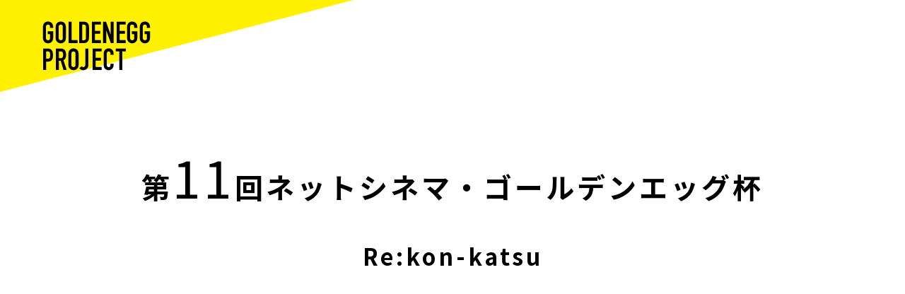

--- FILE ---
content_type: text/html; charset=UTF-8
request_url: https://www.golden-egg.jp/entries/1692
body_size: 7197
content:
<!doctype html>
<html lang="ja">
<head prefix="og: http://ogp.me/ns# fb: http://ogp.me/ns/fb# article: http://ogp.me/ns/article#">
	<meta charset="UTF-8" />

<link rel="preconnect" href="https://fonts.googleapis.com">
<link rel="preconnect" href="https://fonts.gstatic.com" crossorigin>
<link href="https://fonts.googleapis.com/css2?family=Cinzel:wght@400..900&family=Noto+Sans+JP:wght@100;300;400;500;600;700;800&family=Noto+Serif+JP&display=swap" rel="stylesheet">

	<title>Re:kon-katsu | ゴールデンエッグ プロジェクト</title>
<link rel='dns-prefetch' href='//fonts.googleapis.com' />
<link rel='dns-prefetch' href='//cdn.jsdelivr.net' />
<link rel='dns-prefetch' href='//s.w.org' />
		<script type="text/javascript">
			window._wpemojiSettings = {"baseUrl":"https:\/\/s.w.org\/images\/core\/emoji\/12.0.0-1\/72x72\/","ext":".png","svgUrl":"https:\/\/s.w.org\/images\/core\/emoji\/12.0.0-1\/svg\/","svgExt":".svg","source":{"concatemoji":"https:\/\/www.golden-egg.jp\/wordpress\/wp-includes\/js\/wp-emoji-release.min.js?ver=5.2.21"}};
			!function(e,a,t){var n,r,o,i=a.createElement("canvas"),p=i.getContext&&i.getContext("2d");function s(e,t){var a=String.fromCharCode;p.clearRect(0,0,i.width,i.height),p.fillText(a.apply(this,e),0,0);e=i.toDataURL();return p.clearRect(0,0,i.width,i.height),p.fillText(a.apply(this,t),0,0),e===i.toDataURL()}function c(e){var t=a.createElement("script");t.src=e,t.defer=t.type="text/javascript",a.getElementsByTagName("head")[0].appendChild(t)}for(o=Array("flag","emoji"),t.supports={everything:!0,everythingExceptFlag:!0},r=0;r<o.length;r++)t.supports[o[r]]=function(e){if(!p||!p.fillText)return!1;switch(p.textBaseline="top",p.font="600 32px Arial",e){case"flag":return s([55356,56826,55356,56819],[55356,56826,8203,55356,56819])?!1:!s([55356,57332,56128,56423,56128,56418,56128,56421,56128,56430,56128,56423,56128,56447],[55356,57332,8203,56128,56423,8203,56128,56418,8203,56128,56421,8203,56128,56430,8203,56128,56423,8203,56128,56447]);case"emoji":return!s([55357,56424,55356,57342,8205,55358,56605,8205,55357,56424,55356,57340],[55357,56424,55356,57342,8203,55358,56605,8203,55357,56424,55356,57340])}return!1}(o[r]),t.supports.everything=t.supports.everything&&t.supports[o[r]],"flag"!==o[r]&&(t.supports.everythingExceptFlag=t.supports.everythingExceptFlag&&t.supports[o[r]]);t.supports.everythingExceptFlag=t.supports.everythingExceptFlag&&!t.supports.flag,t.DOMReady=!1,t.readyCallback=function(){t.DOMReady=!0},t.supports.everything||(n=function(){t.readyCallback()},a.addEventListener?(a.addEventListener("DOMContentLoaded",n,!1),e.addEventListener("load",n,!1)):(e.attachEvent("onload",n),a.attachEvent("onreadystatechange",function(){"complete"===a.readyState&&t.readyCallback()})),(n=t.source||{}).concatemoji?c(n.concatemoji):n.wpemoji&&n.twemoji&&(c(n.twemoji),c(n.wpemoji)))}(window,document,window._wpemojiSettings);
		</script>
		<style type="text/css">
img.wp-smiley,
img.emoji {
	display: inline !important;
	border: none !important;
	box-shadow: none !important;
	height: 1em !important;
	width: 1em !important;
	margin: 0 .07em !important;
	vertical-align: -0.1em !important;
	background: none !important;
	padding: 0 !important;
}
</style>
	<link rel='stylesheet' id='wp-block-library-css'  href='https://www.golden-egg.jp/wordpress/wp-includes/css/dist/block-library/style.min.css?ver=5.2.21' type='text/css' media='all' />
<link rel='stylesheet' id='goldenegg-google-fonts-css'  href='https://fonts.googleapis.com/css?family=Noto+Sans+JP|Roboto' type='text/css' media='all' />
<link rel='stylesheet' id='goldenegg-vendor-drawer-css'  href='https://www.golden-egg.jp/wordpress/wp-content/themes/goldenegg/assets/css/vendor/drawer.min.css' type='text/css' media='all' />
<link rel='stylesheet' id='goldenegg-vendor-modaal-css'  href='https://www.golden-egg.jp/wordpress/wp-content/themes/goldenegg/assets/css/vendor/modaal.min.css' type='text/css' media='all' />
<link rel='stylesheet' id='goldenegg-vendor-vegas-css'  href='https://www.golden-egg.jp/wordpress/wp-content/themes/goldenegg/assets/css/vendor/vegas.min.css' type='text/css' media='all' />
<link rel='stylesheet' id='goldenegg-slick-css'  href='//cdn.jsdelivr.net/gh/kenwheeler/slick@1.8.1/slick/slick.css' type='text/css' media='all' />
<link rel='stylesheet' id='goldenegg-slick-theme-css'  href='//cdn.jsdelivr.net/gh/kenwheeler/slick@1.8.1/slick/slick-theme.css' type='text/css' media='all' />
<link rel='stylesheet' id='goldenegg-style-css'  href='https://www.golden-egg.jp/wordpress/wp-content/themes/goldenegg/assets/css/style.css' type='text/css' media='all' />
<link rel='https://api.w.org/' href='https://www.golden-egg.jp/wp-json/' />
<link rel="EditURI" type="application/rsd+xml" title="RSD" href="https://www.golden-egg.jp/wordpress/xmlrpc.php?rsd" />
<link rel="wlwmanifest" type="application/wlwmanifest+xml" href="https://www.golden-egg.jp/wordpress/wp-includes/wlwmanifest.xml" /> 
<link rel='prev' title='お守りラプソディ' href='https://www.golden-egg.jp/entries/1691' />
<link rel='next' title='ありふれた風景' href='https://www.golden-egg.jp/entries/1696' />
<meta name="generator" content="WordPress 5.2.21" />
<link rel="canonical" href="https://www.golden-egg.jp/entries/1692" />
<link rel='shortlink' href='https://www.golden-egg.jp/?p=1692' />
<link rel="alternate" type="application/json+oembed" href="https://www.golden-egg.jp/wp-json/oembed/1.0/embed?url=https%3A%2F%2Fwww.golden-egg.jp%2Fentries%2F1692" />
<link rel="alternate" type="text/xml+oembed" href="https://www.golden-egg.jp/wp-json/oembed/1.0/embed?url=https%3A%2F%2Fwww.golden-egg.jp%2Fentries%2F1692&#038;format=xml" />
		<meta name="description" content="無職の優也は、妻の明日香が営むパン教室で手伝いをする日々。夫婦仲は良好とは言えず、離婚を考えている。ある日、優也は言葉巧みに友人に誘われ、婚活パーティーに参加することになる・・・。" />
		<meta name="keywords" content="映画,オーディション,俳優,女優,キャスト,出演,ゴールデンエッグ" />
	<meta name="viewport" content="width=device-width,initial-scale=1.0" />
	<meta http-equiv="X-UA-Compatible" content="ie=edge" />
	<meta name="format-detection" content="telephone=no, email=no, address=no" />

	<link rel="apple-touch-icon" sizes="180x180" href="https://www.golden-egg.jp/wordpress/wp-content/themes/goldenegg/assets/images/favicon/apple-touch-icon.png" />
	<link rel="icon" type="image/png" sizes="32x32" href="https://www.golden-egg.jp/wordpress/wp-content/themes/goldenegg/assets/images/favicon/favicon-32x32.png" />
	<link rel="icon" type="image/png" sizes="16x16" href="https://www.golden-egg.jp/wordpress/wp-content/themes/goldenegg/assets/images/favicon/favicon-16x16.png" />
	<link rel="manifest" href="https://www.golden-egg.jp/wordpress/wp-content/themes/goldenegg/site.webmanifest" />
	<link rel="mask-icon" href="https://www.golden-egg.jp/wordpress/wp-content/themes/goldenegg/assets/images/favicon/safari-pinned-tab.svg" color="#000000" />
	<meta name="msapplication-TileColor" content="#000000" />
	<meta name="theme-color" content="#ffffff" />

	
		<meta name="twitter:card" content="summary" />
	<meta name="twitter:site" content="@golden_egg_pjt" />
	
	<meta property="og:title" content="Re:kon-katsu | ゴールデンエッグ プロジェクト" />
	<meta property="og:type" content="website" />
		<meta property="og:url" content="https://www.golden-egg.jp/entries/1692" />
			<meta property="og:image" content="https://www.golden-egg.jp/wordpress/wp-content/uploads/2022/12/リ：コンカツ-1-1.jpg" />
		<meta property="og:site_name" content="ゴールデンエッグ プロジェクト" />
		<meta property="og:description" content="無職の優也は、妻の明日香が営むパン教室で手伝いをする日々。夫婦仲は良好とは言えず、離婚を考えている。ある日、優也は言葉巧みに友人に誘われ、婚活パーティーに参加することになる・・・。" />
	
		<script async src="https://www.googletagmanager.com/gtag/js?id=UA-150501536-1"></script>
	<script>
		window.dataLayer = window.dataLayer || [];
		function gtag(){dataLayer.push(arguments);}
		gtag('js', new Date());
		gtag('config', 'UA-150501536-1');
	</script>
		
<!-- Google tag (gtag.js) ifnx240605-->
<script async src="https://www.googletagmanager.com/gtag/js?id=G-FB6R0LXGFE"></script>
<script>
  window.dataLayer = window.dataLayer || [];
  function gtag(){dataLayer.push(arguments);}
  gtag('js', new Date());

  gtag('config', 'G-FB6R0LXGFE');
</script>


</head>
<body class="goldenegg_entry-template-default single single-goldenegg_entry postid-1692 single-page drawer drawer--right">
	<div class="l-wrapper">
		<div class="l-wrapper__inner">
			<ul class="drawer-nav" role="navigation">
								<li class="drawer-nav__item">
					<a href="https://www.golden-egg.jp/">トップページ</a>
				</li>
				<li class="drawer-nav__item">
					<!--<a href="https://www.golden-egg.jp/column/?cat=7">COLUMN</a>-->
					<a href="https://www.golden-egg.jp/column/">参加者募集</a>
				</li>
				<li class="drawer-nav__item">
					<!--<a href="https://www.golden-egg.jp/column/?cat=7">COLUMN</a>-->
					<a href="https://www.golden-egg.jp/column/blog/">BLOG</a>
				</li>
														<li class="drawer-nav__item">
					<span>イベントアーカイブ</span>
					<ul class="drawer-nav-child">
							<li class="drawer-nav-child__item">
							<a href="https://www.golden-egg.jp/archives/17th-gep%e5%84%aa%e7%a7%80%e4%bf%b3%e5%84%aa%e8%b3%9e%ef%bc%8bdramabox%e7%89%b9%e5%88%a5%e5%af%a9%e6%9f%bb%e5%93%a1%e8%b3%9e">17th GOLDEN EGG PROJECT 優秀俳優賞＋DramaBox特別審査員賞</a>
						</li>
								<li class="drawer-nav-child__item">
							<a href="https://www.golden-egg.jp/archives/17th-gep%ef%bc%8bwest-vol-3">17th GOLDEN EGG PROJECT ＋ GOLDEN EGG PROJECT WEST vol.3</a>
						</li>
								<li class="drawer-nav-child__item">
							<a href="https://www.golden-egg.jp/archives/16th-gep-%e5%84%aa%e7%a7%80%e4%bf%b3%e5%84%aa%e8%b3%9e">16th GOLDEN EGG PROJECT 優秀俳優賞</a>
						</li>
								<li class="drawer-nav-child__item">
							<a href="https://www.golden-egg.jp/archives/16th-gep_2nd-west">16th GOLDEN EGG PROJECT＋2nd GOLDEN EGG PROJECT WEST</a>
						</li>
								<li class="drawer-nav-child__item">
							<a href="https://www.golden-egg.jp/archives/13">第13回ネットシネマ・ゴールデンエッグ杯</a>
						</li>
								<li class="drawer-nav-child__item">
							<a href="https://www.golden-egg.jp/archives/%e9%82%84%e3%82%89%e5%8e%bb%e3%82%8b%e5%90%9b%e3%81%b8">還ら去る君へ</a>
						</li>
								<li class="drawer-nav-child__item">
							<a href="https://www.golden-egg.jp/archives/%e5%84%aa%e7%a7%80%e4%bf%b3%e5%84%aa%e8%b3%9e%e3%80%8015th-gep">優秀俳優賞　15th GOLDEN EGG PROJECT</a>
						</li>
								<li class="drawer-nav-child__item">
							<a href="https://www.golden-egg.jp/archives/15th-gep">15th GOLDEN EGG PROJECT ＋ WEST</a>
						</li>
								<li class="drawer-nav-child__item">
							<a href="https://www.golden-egg.jp/archives/%e5%84%aa%e7%a7%80%e4%bf%b3%e5%84%aa%e8%b3%9e-14th-gep">優秀俳優賞　14th GOLDEN EGG PROJECT</a>
						</li>
								<li class="drawer-nav-child__item">
							<a href="https://www.golden-egg.jp/archives/14th-gep">14th GOLDEN EGG PROJECT</a>
						</li>
							</ul>
				</li>
									<li class="drawer-nav__social">
					<a href="https://www.instagram.com/golden_egg_project/" target="_blank">
						<img src="https://www.golden-egg.jp/wordpress/wp-content/themes/goldenegg/assets/images/icon/instagram_icon.png" alt="GOLDENEGG　オフィシャルInstagram" />
					</a>
					<a href="https://twitter.com/golden_egg_pjt" target="_blank">
						<img src="https://www.golden-egg.jp/wordpress/wp-content/themes/goldenegg/assets/images/icon/twitter_icon.png" alt="GOLDENEGG　オフィシャルTwitter" />
					</a>
					<a href="https://www.youtube.com/channel/UCOIgnYLRA3MUem3OGdc8QsQ" target="_blank">
						<img src="https://www.golden-egg.jp/wordpress/wp-content/themes/goldenegg/assets/images/icon/youtube_icon.png" alt="GOLDENEGG　オフィシャルYoutube" />
					</a>
				</li>
			</ul>
			<button type="button" class="drawer-toggle drawer-hamburger">
				<span class="drawer-hamburger-icon"></span>
			</button>
			<header class="l-header">
				<div class="l-header__inner">
					<div class="header">
						<div class="header-logo">
							<p class="header-logo__title">
								<img src="https://www.golden-egg.jp/wordpress/wp-content/themes/goldenegg/assets/images/common/header_logo_pc.png" alt="ゴールデンエッグ　プロジェクト" class="header-logo__image pc-only" />
								<img src="https://www.golden-egg.jp/wordpress/wp-content/themes/goldenegg/assets/images/common/header_logo_sp.png" alt="ゴールデンエッグ　プロジェクト" class="header-logo__image sp-only" />
							</p>
						</div>
					</div>
					<div class="l-header-nav">
						<div class="l-header-nav__inner">
							<nav class="global-nav">
								<div class="global-nav__item">
									<a href="https://www.golden-egg.jp/column/"  class="global-nav__link">参加者募集</a>
								</div>
										<div class="global-nav__item">
									<a href="https://www.golden-egg.jp/column/blog/"  class="global-nav__link">BLOG</a>
								</div>
																		<div class="global-nav__item">
									<a href="#header-accordion" class="global-nav__link js-accordion">イベントアーカイブ</a>
									<div id="header-accordion" class="global-nav__accordion">
											<div class="global-nav__accordion__item">
											<a href="https://www.golden-egg.jp/archives/17th-gep%e5%84%aa%e7%a7%80%e4%bf%b3%e5%84%aa%e8%b3%9e%ef%bc%8bdramabox%e7%89%b9%e5%88%a5%e5%af%a9%e6%9f%bb%e5%93%a1%e8%b3%9e" class="global-nav__accordion__link">17th GOLDEN EGG PROJECT 優秀俳優賞＋DramaBox特別審査員賞</a>
										</div>
												<div class="global-nav__accordion__item">
											<a href="https://www.golden-egg.jp/archives/17th-gep%ef%bc%8bwest-vol-3" class="global-nav__accordion__link">17th GOLDEN EGG PROJECT ＋ GOLDEN EGG PROJECT WEST vol.3</a>
										</div>
												<div class="global-nav__accordion__item">
											<a href="https://www.golden-egg.jp/archives/16th-gep-%e5%84%aa%e7%a7%80%e4%bf%b3%e5%84%aa%e8%b3%9e" class="global-nav__accordion__link">16th GOLDEN EGG PROJECT 優秀俳優賞</a>
										</div>
												<div class="global-nav__accordion__item">
											<a href="https://www.golden-egg.jp/archives/16th-gep_2nd-west" class="global-nav__accordion__link">16th GOLDEN EGG PROJECT＋2nd GOLDEN EGG PROJECT WEST</a>
										</div>
												<div class="global-nav__accordion__item">
											<a href="https://www.golden-egg.jp/archives/13" class="global-nav__accordion__link">第13回ネットシネマ・ゴールデンエッグ杯</a>
										</div>
												<div class="global-nav__accordion__item">
											<a href="https://www.golden-egg.jp/archives/%e9%82%84%e3%82%89%e5%8e%bb%e3%82%8b%e5%90%9b%e3%81%b8" class="global-nav__accordion__link">還ら去る君へ</a>
										</div>
												<div class="global-nav__accordion__item">
											<a href="https://www.golden-egg.jp/archives/%e5%84%aa%e7%a7%80%e4%bf%b3%e5%84%aa%e8%b3%9e%e3%80%8015th-gep" class="global-nav__accordion__link">優秀俳優賞　15th GOLDEN EGG PROJECT</a>
										</div>
												<div class="global-nav__accordion__item">
											<a href="https://www.golden-egg.jp/archives/15th-gep" class="global-nav__accordion__link">15th GOLDEN EGG PROJECT ＋ WEST</a>
										</div>
												<div class="global-nav__accordion__item">
											<a href="https://www.golden-egg.jp/archives/%e5%84%aa%e7%a7%80%e4%bf%b3%e5%84%aa%e8%b3%9e-14th-gep" class="global-nav__accordion__link">優秀俳優賞　14th GOLDEN EGG PROJECT</a>
										</div>
												<div class="global-nav__accordion__item">
											<a href="https://www.golden-egg.jp/archives/14th-gep" class="global-nav__accordion__link">14th GOLDEN EGG PROJECT</a>
										</div>
											</div>
								</div>
								</nav>
						</div>
					</div>
				</div>
			</header>
			<div class="l-lower-image">
				<div class="l-lower-image__inner">
					<div class="lower-image" style="background-image: url();"></div>
				</div>
			</div>

			<div class="l-archive-title">
				<div class="l-archive-title__inner">
					<h1 class="archive-title">
						第<span>11</span>回ネットシネマ・ゴールデンエッグ杯					</h1>
				</div>
			</div>
			<div class="l-movie-title">
				<div class="l-movie-title__inner">
					<h1 class="movie-title">
						Re:kon-katsu					</h1>
				</div>
			</div>
			<div class="l-main-movie">
				<div class="l-main-movie__inner">
					<p class="main-movie">
						<iframe title="【コメディ・短編映画】Re：kon-katsu" width="560" height="315" src="https://www.youtube.com/embed/sKgpYrV8BxQ?feature=oembed" frameborder="0" allow="accelerometer; autoplay; clipboard-write; encrypted-media; gyroscope; picture-in-picture; web-share" referrerpolicy="strict-origin-when-cross-origin" allowfullscreen></iframe>					</p>
				</div>
			</div>
				<main>
				<div class="l-accordion">
					<div class="l-accordion__inner">
						<div class="accordion">
														<div class="accordion__item">
								<a href="#member-list" class="accordion__item__title js-accordion is-show">
									MEMBER<span>メンバー</span>
								</a>
								<div id="member-list">
															<p class="accordion__item__message">
																			</p>
									<ul class="member-list">
															<li class="member-list__item">
											<figure class="member-list__thumbnail">
												<span class="member-list__thumbnail__trim">
													<img src="https://www.golden-egg.jp/wordpress/wp-content/uploads/2022/12/1_太田靖則.jpg" alt="太田靖則" class="member-list__image" />
												</span>
												<figcaption class="member-list__name">
													太田靖則												</figcaption>
											</figure>
											<p class="member-list__message">
																							</p>
										</li>
																<li class="member-list__item">
											<figure class="member-list__thumbnail">
												<span class="member-list__thumbnail__trim">
													<img src="https://www.golden-egg.jp/wordpress/wp-content/uploads/2022/12/P6_大葉美奈子.jpg" alt="大葉美奈子" class="member-list__image" />
												</span>
												<figcaption class="member-list__name">
													大葉美奈子												</figcaption>
											</figure>
											<p class="member-list__message">
																							</p>
										</li>
																<li class="member-list__item">
											<figure class="member-list__thumbnail">
												<span class="member-list__thumbnail__trim">
													<img src="https://www.golden-egg.jp/wordpress/wp-content/uploads/2022/12/2_亀谷-透.jpg" alt="亀谷 透" class="member-list__image" />
												</span>
												<figcaption class="member-list__name">
													亀谷 透												</figcaption>
											</figure>
											<p class="member-list__message">
																							</p>
										</li>
																<li class="member-list__item">
											<figure class="member-list__thumbnail">
												<span class="member-list__thumbnail__trim">
													<img src="https://www.golden-egg.jp/wordpress/wp-content/uploads/2022/12/9_久米田-彩.jpg" alt="久米田 彩" class="member-list__image" />
												</span>
												<figcaption class="member-list__name">
													久米田 彩												</figcaption>
											</figure>
											<p class="member-list__message">
																							</p>
										</li>
																<li class="member-list__item">
											<figure class="member-list__thumbnail">
												<span class="member-list__thumbnail__trim">
													<img src="https://www.golden-egg.jp/wordpress/wp-content/uploads/2022/12/3_佐野優也.jpg" alt="佐野優也" class="member-list__image" />
												</span>
												<figcaption class="member-list__name">
													佐野優也												</figcaption>
											</figure>
											<p class="member-list__message">
																							</p>
										</li>
																<li class="member-list__item">
											<figure class="member-list__thumbnail">
												<span class="member-list__thumbnail__trim">
													<img src="https://www.golden-egg.jp/wordpress/wp-content/uploads/2022/12/4_嶋田-彦.jpg" alt="嶋田 彦" class="member-list__image" />
												</span>
												<figcaption class="member-list__name">
													嶋田 彦												</figcaption>
											</figure>
											<p class="member-list__message">
																							</p>
										</li>
																<li class="member-list__item">
											<figure class="member-list__thumbnail">
												<span class="member-list__thumbnail__trim">
													<img src="https://www.golden-egg.jp/wordpress/wp-content/uploads/2022/12/5_砂邊勇紀.jpg" alt="砂邊勇紀" class="member-list__image" />
												</span>
												<figcaption class="member-list__name">
													砂邊勇紀												</figcaption>
											</figure>
											<p class="member-list__message">
																							</p>
										</li>
																<li class="member-list__item">
											<figure class="member-list__thumbnail">
												<span class="member-list__thumbnail__trim">
													<img src="https://www.golden-egg.jp/wordpress/wp-content/uploads/2022/12/10_中田紗由里.jpg" alt="中田紗由里" class="member-list__image" />
												</span>
												<figcaption class="member-list__name">
													中田紗由里												</figcaption>
											</figure>
											<p class="member-list__message">
																							</p>
										</li>
																<li class="member-list__item">
											<figure class="member-list__thumbnail">
												<span class="member-list__thumbnail__trim">
													<img src="https://www.golden-egg.jp/wordpress/wp-content/uploads/2022/12/6_中村准之.jpg" alt="中村准之" class="member-list__image" />
												</span>
												<figcaption class="member-list__name">
													中村准之												</figcaption>
											</figure>
											<p class="member-list__message">
																							</p>
										</li>
																<li class="member-list__item">
											<figure class="member-list__thumbnail">
												<span class="member-list__thumbnail__trim">
													<img src="https://www.golden-egg.jp/wordpress/wp-content/uploads/2022/12/11_中谷かつら.jpg" alt="中谷かつら" class="member-list__image" />
												</span>
												<figcaption class="member-list__name">
													中谷かつら												</figcaption>
											</figure>
											<p class="member-list__message">
																							</p>
										</li>
																<li class="member-list__item">
											<figure class="member-list__thumbnail">
												<span class="member-list__thumbnail__trim">
													<img src="https://www.golden-egg.jp/wordpress/wp-content/uploads/2022/12/13_蜂丸明日香.jpg" alt="蜂丸明日香" class="member-list__image" />
												</span>
												<figcaption class="member-list__name">
													蜂丸明日香												</figcaption>
											</figure>
											<p class="member-list__message">
																							</p>
										</li>
																<li class="member-list__item">
											<figure class="member-list__thumbnail">
												<span class="member-list__thumbnail__trim">
													<img src="https://www.golden-egg.jp/wordpress/wp-content/uploads/2022/12/14_福島彩菜.jpg" alt="福島彩菜" class="member-list__image" />
												</span>
												<figcaption class="member-list__name">
													福島彩菜												</figcaption>
											</figure>
											<p class="member-list__message">
																							</p>
										</li>
																<li class="member-list__item">
											<figure class="member-list__thumbnail">
												<span class="member-list__thumbnail__trim">
													<img src="https://www.golden-egg.jp/wordpress/wp-content/uploads/2022/12/15_保科彩花.jpg" alt="保科彩花" class="member-list__image" />
												</span>
												<figcaption class="member-list__name">
													保科彩花												</figcaption>
											</figure>
											<p class="member-list__message">
																							</p>
										</li>
																<li class="member-list__item">
											<figure class="member-list__thumbnail">
												<span class="member-list__thumbnail__trim">
													<img src="https://www.golden-egg.jp/wordpress/wp-content/uploads/2022/12/P6_松岡冬馬.jpg" alt="松岡冬馬" class="member-list__image" />
												</span>
												<figcaption class="member-list__name">
													松岡冬馬												</figcaption>
											</figure>
											<p class="member-list__message">
																							</p>
										</li>
																<li class="member-list__item">
											<figure class="member-list__thumbnail">
												<span class="member-list__thumbnail__trim">
													<img src="https://www.golden-egg.jp/wordpress/wp-content/uploads/2022/12/12_みなみ美咲.jpg" alt="みなみ美咲" class="member-list__image" />
												</span>
												<figcaption class="member-list__name">
													みなみ美咲												</figcaption>
											</figure>
											<p class="member-list__message">
																							</p>
										</li>
																<li class="member-list__item">
											<figure class="member-list__thumbnail">
												<span class="member-list__thumbnail__trim">
													<img src="https://www.golden-egg.jp/wordpress/wp-content/uploads/2022/12/7_山口祥平.jpg" alt="山口祥平" class="member-list__image" />
												</span>
												<figcaption class="member-list__name">
													山口祥平												</figcaption>
											</figure>
											<p class="member-list__message">
																							</p>
										</li>
																<li class="member-list__item">
											<figure class="member-list__thumbnail">
												<span class="member-list__thumbnail__trim">
													<img src="https://www.golden-egg.jp/wordpress/wp-content/uploads/2022/12/P6_山口祐子.jpg" alt="山口祐子" class="member-list__image" />
												</span>
												<figcaption class="member-list__name">
													山口祐子												</figcaption>
											</figure>
											<p class="member-list__message">
																							</p>
										</li>
																<li class="member-list__item">
											<figure class="member-list__thumbnail">
												<span class="member-list__thumbnail__trim">
													<img src="https://www.golden-egg.jp/wordpress/wp-content/uploads/2022/12/8_渡邉-隆.jpg" alt="渡邉 隆" class="member-list__image" />
												</span>
												<figcaption class="member-list__name">
													渡邉 隆												</figcaption>
											</figure>
											<p class="member-list__message">
																							</p>
										</li>
															</ul>
																											<div class="producer">
										<h3 class="producer__title">
											脚本・監督										</h3>
												<ul class="producer__list">
														<li class="producer__list__item">
												髙橋浩											</li>
														</ul>
												</div>
																			</div>
							</div>
																							<div class="accordion__item">
								<a href="#detail" class="accordion__item__title js-accordion">
									DETAIL<span>作品詳細</span>
								</a>
								<div id="detail" class="detail">
											<ul class="detailmovie-list">
													<li class="detailmovie-list__item">
											<div class="detailmovie-list__item__thumbnail">
												<iframe title="【コメディ・短編映画】Re：kon-katsu" width="560" height="315" src="https://www.youtube.com/embed/sKgpYrV8BxQ?feature=oembed" frameborder="0" allow="accelerometer; autoplay; clipboard-write; encrypted-media; gyroscope; picture-in-picture; web-share" referrerpolicy="strict-origin-when-cross-origin" allowfullscreen></iframe>											</div>
											<h3 class="detailmovie-list__item__title">
																							</h3>
											<p class="detailmovie-list__item__message">
																							</p>
										</li>
													</ul>
											</div>
							</div>
								</div>
					</div>
				</div>
			</main>
			<div class="l-bnr-carousel">
				<div class="bnr-carousel">
					<div class="js-carousel">
							<div class="bnr-carousel__item">
							<a href="https://www.golden-egg.jp/column/" class="bnr-carousel__link">
								<img src="https://www.golden-egg.jp/wordpress/wp-content/uploads/2025/10/18th-GEP-募集バナー.jpg" alt="" class="bnr-carousel__image" />
							</a>
						</div>
								<div class="bnr-carousel__item">
							<a href="https://www.golden-egg.jp/archives/17th-gep優秀俳優賞＋dramabox特別審査員賞" class="bnr-carousel__link">
								<img src="https://www.golden-egg.jp/wordpress/wp-content/uploads/2025/10/17th-GEP_DramaBox-TOP-1.jpg" alt="" class="bnr-carousel__image" />
							</a>
						</div>
								<div class="bnr-carousel__item">
							<a href="https://www.golden-egg.jp/archives/17th-gep＋west-vol-3" class="bnr-carousel__link">
								<img src="https://www.golden-egg.jp/wordpress/wp-content/uploads/2025/10/17th-GEP-TOP-banner.jpg" alt="" class="bnr-carousel__image" />
							</a>
						</div>
								<div class="bnr-carousel__item">
							<a href="https://www.golden-egg.jp/archives/16th-gep-優秀俳優賞" class="bnr-carousel__link">
								<img src="https://www.golden-egg.jp/wordpress/wp-content/uploads/2025/04/16th-GEP-Best-Actor-Actress-1.png" alt="" class="bnr-carousel__image" />
							</a>
						</div>
								<div class="bnr-carousel__item">
							<a href="https://www.golden-egg.jp/archives/16th-gep_2nd-west" class="bnr-carousel__link">
								<img src="https://www.golden-egg.jp/wordpress/wp-content/uploads/2025/04/HP_banner_16th-GEP.png" alt="" class="bnr-carousel__image" />
							</a>
						</div>
								<div class="bnr-carousel__item">
							<a href="https://www.golden-egg.jp/archives/還ら去る君へ" class="bnr-carousel__link">
								<img src="https://www.golden-egg.jp/wordpress/wp-content/uploads/2025/07/L版.jpg" alt="" class="bnr-carousel__image" />
							</a>
						</div>
								<div class="bnr-carousel__item">
							<a href="https://www.golden-egg.jp/archives/優秀俳優賞　15th-GEP" class="bnr-carousel__link">
								<img src="https://www.golden-egg.jp/wordpress/wp-content/uploads/2024/10/15th-GEP-BEST-Actor-Actress.png" alt="" class="bnr-carousel__image" />
							</a>
						</div>
								<div class="bnr-carousel__item">
							<a href="https://www.golden-egg.jp/archives/15th-gep" class="bnr-carousel__link">
								<img src="https://www.golden-egg.jp/wordpress/wp-content/uploads/2024/10/15th-GEP-SHORT-MOVIE.png" alt="" class="bnr-carousel__image" />
							</a>
						</div>
								<div class="bnr-carousel__item">
							<a href="https://www.golden-egg.jp/archives/優秀俳優賞-14th-gep" class="bnr-carousel__link">
								<img src="https://www.golden-egg.jp/wordpress/wp-content/uploads/2024/05/14th-GEP-BEST-actor-actress.png" alt="" class="bnr-carousel__image" />
							</a>
						</div>
								<div class="bnr-carousel__item">
							<a href="https://www.golden-egg.jp/archives/14th-gep" class="bnr-carousel__link">
								<img src="https://www.golden-egg.jp/wordpress/wp-content/uploads/2024/04/14th-GEP_TOP_01.png" alt="" class="bnr-carousel__image" />
							</a>
						</div>
								<div class="bnr-carousel__item">
							<a href="https://www.golden-egg.jp/archives/13" class="bnr-carousel__link">
								<img src="https://www.golden-egg.jp/wordpress/wp-content/uploads/2025/04/GEP-13.png" alt="" class="bnr-carousel__image" />
							</a>
						</div>
								<div class="bnr-carousel__item">
							<a href="https://www.golden-egg.jp/entries/1732" class="bnr-carousel__link">
								<img src="https://www.golden-egg.jp/wordpress/wp-content/uploads/2024/01/授賞式＆総評.jpg" alt="" class="bnr-carousel__image" />
							</a>
						</div>
								<div class="bnr-carousel__item">
							<a href="https://www.golden-egg.jp/entries/1710" class="bnr-carousel__link">
								<img src="https://www.golden-egg.jp/wordpress/wp-content/uploads/2023/10/ge2023_B5_ol_omote_sam.jpg" alt="" class="bnr-carousel__image" />
							</a>
						</div>
								<div class="bnr-carousel__item">
							<a href="https://www.golden-egg.jp/entries/1704" class="bnr-carousel__link">
								<img src="https://www.golden-egg.jp/wordpress/wp-content/uploads/2022/12/総評.jpg" alt="" class="bnr-carousel__image" />
							</a>
						</div>
								<div class="bnr-carousel__item">
							<a href="https://www.golden-egg.jp/archives/11" class="bnr-carousel__link">
								<img src="https://www.golden-egg.jp/wordpress/wp-content/uploads/2022/12/bnr_11.jpg" alt="" class="bnr-carousel__image" />
							</a>
						</div>
								<div class="bnr-carousel__item">
							<a href="https://www.golden-egg.jp/archives/10" class="bnr-carousel__link">
								<img src="https://www.golden-egg.jp/wordpress/wp-content/uploads/2022/12/bnr_10.jpg" alt="" class="bnr-carousel__image" />
							</a>
						</div>
								<div class="bnr-carousel__item">
							<a href="https://www.golden-egg.jp/entries/1529" class="bnr-carousel__link">
								<img src="https://www.golden-egg.jp/wordpress/wp-content/uploads/2022/11/banner.jpg" alt="" class="bnr-carousel__image" />
							</a>
						</div>
								<div class="bnr-carousel__item">
							<a href="https://www.golden-egg.jp/entries/1516" class="bnr-carousel__link">
								<img src="https://www.golden-egg.jp/wordpress/wp-content/uploads/2021/10/第8・9回サムネイル.jpg" alt="" class="bnr-carousel__image" />
							</a>
						</div>
								<div class="bnr-carousel__item">
							<a href="https://www.golden-egg.jp/archives/9" class="bnr-carousel__link">
								<img src="https://www.golden-egg.jp/wordpress/wp-content/uploads/2021/10/bnr_09.jpg" alt="" class="bnr-carousel__image" />
							</a>
						</div>
								<div class="bnr-carousel__item">
							<a href="https://www.golden-egg.jp/entries/1454" class="bnr-carousel__link">
								<img src="https://www.golden-egg.jp/wordpress/wp-content/uploads/2021/09/ge2021_B5_ol_omote.jpg" alt="" class="bnr-carousel__image" />
							</a>
						</div>
								<div class="bnr-carousel__item">
							<a href="https://www.golden-egg.jp/archives/8" class="bnr-carousel__link">
								<img src="https://www.golden-egg.jp/wordpress/wp-content/uploads/2021/09/bnr_08.jpg" alt="" class="bnr-carousel__image" />
							</a>
						</div>
								<div class="bnr-carousel__item">
							<a href="https://www.golden-egg.jp/entries/1111" class="bnr-carousel__link">
								<img src="https://www.golden-egg.jp/wordpress/wp-content/uploads/2020/12/goldenegg_bnr_審査員紹介.jpg" alt="" class="bnr-carousel__image" />
							</a>
						</div>
								<div class="bnr-carousel__item">
							<a href="https://www.golden-egg.jp/entries/1096" class="bnr-carousel__link">
								<img src="https://www.golden-egg.jp/wordpress/wp-content/uploads/2020/10/goldenegg_bnr_結果_2.jpg" alt="" class="bnr-carousel__image" />
							</a>
						</div>
								<div class="bnr-carousel__item">
							<a href="https://www.golden-egg.jp/archives/7" class="bnr-carousel__link">
								<img src="https://www.golden-egg.jp/wordpress/wp-content/uploads/2020/09/goldenegg_bnr_7.jpg" alt="" class="bnr-carousel__image" />
							</a>
						</div>
								<div class="bnr-carousel__item">
							<a href="https://www.golden-egg.jp/archives/6" class="bnr-carousel__link">
								<img src="https://www.golden-egg.jp/wordpress/wp-content/uploads/2019/10/bnr_06.jpg" alt="" class="bnr-carousel__image" />
							</a>
						</div>
								<div class="bnr-carousel__item">
							<a href="https://www.golden-egg.jp/entries/873" class="bnr-carousel__link">
								<img src="https://www.golden-egg.jp/wordpress/wp-content/uploads/2020/04/第6回サムネイル3.jpg" alt="" class="bnr-carousel__image" />
							</a>
						</div>
								<div class="bnr-carousel__item">
							<a href="https://iyashimovie.com/" class="bnr-carousel__link">
								<img src="https://www.golden-egg.jp/wordpress/wp-content/uploads/2020/06/癒しのこころみ_6.jpg" alt="" class="bnr-carousel__image" />
							</a>
						</div>
								<div class="bnr-carousel__item">
							<a href="https://www.golden-egg.jp/entries/864" class="bnr-carousel__link">
								<img src="https://www.golden-egg.jp/wordpress/wp-content/uploads/2020/04/佐々部監督追悼サムネイル4.jpg" alt="" class="bnr-carousel__image" />
							</a>
						</div>
								<div class="bnr-carousel__item">
							<a href="https://www.golden-egg.jp/entries/851" class="bnr-carousel__link">
								<img src="https://www.golden-egg.jp/wordpress/wp-content/uploads/2019/12/5th_sohyo_bnr.jpg" alt="" class="bnr-carousel__image" />
							</a>
						</div>
								<div class="bnr-carousel__item">
							<a href="https://www.golden-egg.jp/archives/5" class="bnr-carousel__link">
								<img src="https://www.golden-egg.jp/wordpress/wp-content/uploads/2019/10/bnr_05.jpg" alt="" class="bnr-carousel__image" />
							</a>
						</div>
								<div class="bnr-carousel__item">
							<a href="https://www.golden-egg.jp/archives/4" class="bnr-carousel__link">
								<img src="https://www.golden-egg.jp/wordpress/wp-content/uploads/2019/10/bnr_02.png" alt="" class="bnr-carousel__image" />
							</a>
						</div>
								<div class="bnr-carousel__item">
							<a href="https://www.golden-egg.jp/archives/3" class="bnr-carousel__link">
								<img src="https://www.golden-egg.jp/wordpress/wp-content/uploads/2019/10/bnr_03.png" alt="" class="bnr-carousel__image" />
							</a>
						</div>
								<div class="bnr-carousel__item">
							<a href="https://www.golden-egg.jp/archives/2" class="bnr-carousel__link">
								<img src="https://www.golden-egg.jp/wordpress/wp-content/uploads/2019/10/bnr_04.png" alt="" class="bnr-carousel__image" />
							</a>
						</div>
								<div class="bnr-carousel__item">
							<a href="https://www.golden-egg.jp/archives/1" class="bnr-carousel__link">
								<img src="https://www.golden-egg.jp/wordpress/wp-content/uploads/2019/10/bnr_01.jpg" alt="" class="bnr-carousel__image" />
							</a>
						</div>
							</div>
					<button type="button" class="bnr-carousel__prev js-slick-prev">
						<img src="https://www.golden-egg.jp/wordpress/wp-content/themes/goldenegg/assets/images/icon/prev_icon.png" alt="前へ" />
					</button>
					<button type="button" class="bnr-carousel__next js-slick-next">
						<img src="https://www.golden-egg.jp/wordpress/wp-content/themes/goldenegg/assets/images/icon/next_icon.png" alt="前へ" />
					</button>
				</div>
			</div>
				<footer class="l-footer">
				<div class="l-footer__inner">
					<div class="footer-logo pc-only">
						<img src="https://www.golden-egg.jp/wordpress/wp-content/themes/goldenegg/assets/images/common/footer_logo_pc.png" alt="" class="footer-logo__image" />
					</div>
					<ul class="sns-list">
						<li class="sns-list__item">
							<a href="https://www.instagram.com/golden_egg_project/" target="_blank" class="sns-list__link">
								<img src="https://www.golden-egg.jp/wordpress/wp-content/themes/goldenegg/assets/images/icon/instagram_icon.png" alt="GOLDENEGG　オフィシャルInstagram" class="sns-list__image" />
							</a>
						</li>
						<li class="sns-list__item">
							<a href="https://twitter.com/golden_egg_pjt" target="_blank" class="sns-list__link">
								<img src="https://www.golden-egg.jp/wordpress/wp-content/themes/goldenegg/assets/images/icon/twitter_icon.png" alt="GOLDENEGG　オフィシャルTwitter" class="sns-list__image" />
							</a>
						</li>
						<li class="sns-list__item">
							<a href="https://www.youtube.com/channel/UCOIgnYLRA3MUem3OGdc8QsQ" target="_blank" class="sns-list__link">
								<img src="https://www.golden-egg.jp/wordpress/wp-content/themes/goldenegg/assets/images/icon/youtube_icon.png" alt="GOLDENEGG　オフィシャルYoutube" class="sns-list__image" />
							</a>
						</li>
					</ul>
					<nav class="footer-nav">
						<div class="footer-nav__item">
							<a href="#policy" class="footer-nav__link js-modal js-noscroll">プライバシーポリシー</a>
						</div>

						<div class="footer-nav__item">
							<a href="http://f-hearts.com/" target="_blank" rel="noopener" class="footer-nav__link">運営会社</a>
						</div>
					</nav>
					<p class="footer-logo sp-only">
						<img src="https://www.golden-egg.jp/wordpress/wp-content/themes/goldenegg/assets/images/common/footer_logo_sp.png" alt="" class="footer-logo__image" />
					</p>
					<p class="footer-copyright">
						Copyright &copy; Fresh HEARTS co.,ltd
					</p>
				</div>
			</footer>
			<div id="policy" class="policy js-noscroll" style="display: none;">
				<h4>プライバシーポリシー</h4>
				<p>
					ネットシネマ・ゴールデンエッグ
					プロジェクト製作委員会では、個人情報に関する法令およびその他の規範を遵守し、お客様の大切な個人情報の保護に万全を尽くします。<br />
					<br />
					個人情報の収集について<br />
					ネットシネマ・ゴールデンエッグ
					プロジェクト製作委員会では、次のような場合に必要な範囲で個人情報を収集することがあります。<br />
					ネットシネマ・ゴールデンエッグ
					プロジェクト製作委員会へのお問合せ時　ネットシネマ・ゴールデンエッグ
					プロジェクト製作委員会のサービスお申し込み時<br />
					<br />
					個人情報の利用目的について<br />
					ネットシネマ・ゴールデンエッグ
					プロジェクト製作委員会は、お客様から収集した個人情報を次の目的で利用いたします。<br />
					お客様への連絡のため　お客様からのお問い合わせに対する回答のため　お客様へのサービス提供のため<br />
					<br />
					個人情報の第三者への提供について<br />
					ネットシネマ・ゴールデンエッグ
					プロジェクト製作委員会では、お客様より取得した個人情報を第三者に開示または提供することはありません。ただし、次の場合は除きます。<br />
					ご本人の同意がある場合　警察からの要請など、官公署からの要請の場合　法律の適用を受ける場合<br />
					<br />
					個人情報の開示、訂正等について<br />
					ネットシネマ・ゴールデンエッグ
					プロジェクト製作委員会は、お客様ご本人からの自己情報の開示、訂正、削除等のお求めがあった場合は、確実に応じます。<br />
					<br />
					個人情報程に関するお問い合わせ先<br />
					TEL:03-3746-9608<br />
					ネットシネマ・ゴールデンエッグ プロジェクト製作委員会
				</p>
			</div>
		</div>
	</div>
<script type='text/javascript' src='https://www.golden-egg.jp/wordpress/wp-content/themes/goldenegg/assets/js/app.js'></script>
<script type='text/javascript' src='https://www.golden-egg.jp/wordpress/wp-includes/js/wp-embed.min.js?ver=5.2.21'></script>
</body>
</html>


--- FILE ---
content_type: text/css
request_url: https://www.golden-egg.jp/wordpress/wp-content/themes/goldenegg/assets/css/style.css
body_size: 6832
content:
@charset "UTF-8";
*, ::after, ::before {
  box-sizing: border-box
}

html {
  font-family: sans-serif;
  line-height: 1.15;
  -webkit-text-size-adjust: 100%;
  -webkit-tap-highlight-color: transparent
}

article, aside, figcaption, figure, footer, header, hgroup, main, nav, section {
  display: block
}

body {
  margin: 0;
  font-family: -apple-system, BlinkMacSystemFont, "Segoe UI", Roboto, "Helvetica Neue", Arial, "Noto Sans", sans-serif, "Apple Color Emoji", "Segoe UI Emoji", "Segoe UI Symbol", "Noto Color Emoji";
  font-size: 1rem;
  font-weight: 400;
  line-height: 1.5;
  color: #212529;
  text-align: left;
  background-color: #fff
}

[tabindex="-1"]:focus {
  outline: 0!important
}

hr {
  box-sizing: content-box;
  height: 0;
  overflow: visible
}

h1, h2, h3, h4, h5, h6 {
  margin-top: 0;
  margin-bottom: .5rem
}

p {
  margin-top: 0;
  margin-bottom: 1rem
}

abbr[data-original-title], abbr[title] {
  text-decoration: underline;
  text-decoration: underline dotted;
  cursor: help;
  border-bottom: 0;
  text-decoration-skip-ink: none
}

address {
  margin-bottom: 1rem;
  font-style: normal;
  line-height: inherit
}

dl, ol, ul {
  margin-top: 0;
  margin-bottom: 1rem
}

ol ol, ol ul, ul ol, ul ul {
  margin-bottom: 0
}

dt {
  font-weight: 700
}

dd {
  margin-bottom: .5rem;
  margin-left: 0
}

blockquote {
  margin: 0 0 1rem
}

b, strong {
  font-weight: bolder
}

small {
  font-size: 80%
}

sub, sup {
  position: relative;
  font-size: 75%;
  line-height: 0;
  vertical-align: baseline
}

sub {
  bottom: -.25em
}

sup {
  top: -.5em
}

a {
  color: #fff100;
  text-decoration: none;
  background-color: transparent
}

a:hover {
  color: #b3a900;
  text-decoration: underline
}

a:not([href]):not([tabindex]) {
  color: inherit;
  text-decoration: none
}

a:not([href]):not([tabindex]):focus, a:not([href]):not([tabindex]):hover {
  color: inherit;
  text-decoration: none
}

a:not([href]):not([tabindex]):focus {
  outline: 0
}

code, kbd, pre, samp {
  font-family: SFMono-Regular, Menlo, Monaco, Consolas, "Liberation Mono", "Courier New", monospace;
  font-size: 1em
}

pre {
  margin-top: 0;
  margin-bottom: 1rem;
  overflow: auto
}

figure {
  margin: 0 0 1rem
}

img {
  vertical-align: middle;
  border-style: none
}

svg {
  overflow: hidden;
  vertical-align: middle
}

table {
  border-collapse: collapse
}

caption {
  padding-top: .75rem;
  padding-bottom: .75rem;
  color: #dee2e6;
  text-align: left;
  caption-side: bottom
}

th {
  text-align: inherit
}

label {
  display: inline-block;
  margin-bottom: .5rem
}

button {
  border-radius: 0
}

button:focus {
  outline: 1px dotted;
  outline: 5px auto -webkit-focus-ring-color
}

button, input, optgroup, select, textarea {
  margin: 0;
  font-family: inherit;
  font-size: inherit;
  line-height: inherit
}

button, input {
  overflow: visible
}

button, select {
  text-transform: none
}

[type=button], [type=reset], [type=submit], button {
  -webkit-appearance: button
}

[type=button]::-moz-focus-inner, [type=reset]::-moz-focus-inner, [type=submit]::-moz-focus-inner, button::-moz-focus-inner {
  padding: 0;
  border-style: none
}

input[type=checkbox], input[type=radio] {
  box-sizing: border-box;
  padding: 0
}

input[type=date], input[type=datetime-local], input[type=month], input[type=time] {
  -webkit-appearance: listbox
}

textarea {
  overflow: auto;
  resize: vertical
}

fieldset {
  min-width: 0;
  padding: 0;
  margin: 0;
  border: 0
}

legend {
  display: block;
  width: 100%;
  max-width: 100%;
  padding: 0;
  margin-bottom: .5rem;
  font-size: 1.5rem;
  line-height: inherit;
  color: inherit;
  white-space: normal
}

progress {
  vertical-align: baseline
}

[type=number]::-webkit-inner-spin-button, [type=number]::-webkit-outer-spin-button {
  height: auto
}

[type=search] {
  outline-offset: -2px;
  -webkit-appearance: none
}

[type=search]::-webkit-search-decoration {
  -webkit-appearance: none
}

::-webkit-file-upload-button {
  font: inherit;
  -webkit-appearance: button
}

output {
  display: inline-block
}

summary {
  display: list-item;
  cursor: pointer
}

template {
  display: none
}

[hidden] {
  display: none!important
}

html {
  height: 100%;
  min-height: 100%
}

body {
  min-height: 100%
}

a {
  color: #000;
  text-decoration: none;
  transition: all .15s ease-out
}

a:hover {
  color: #000;
  opacity: .7;
  text-decoration: underline
}

img {
  max-width: 100%;
  max-height: 100%
}

@media screen and (min-width:768px) {
  .pc-only {
    display: block
  }
}

@media screen and (max-width:767px) {
  .pc-only {
    display: none
  }
}

@media screen and (min-width:768px) {
  .sp-only {
    display: none
  }
}

@media screen and (max-width:767px) {
  .sp-only {
    display: block
  }
}

.l-wrapper {
  position: relative
}

@media screen and (min-width:768px) {
  .l-wrapper {
    min-width: 1280px;
    height: 100%;
    min-height: 100%;
    margin: 0 auto
  }
}

.l-drawer-button {
  display: none
}

.l-drawer-menu {
  display: none
}

.l-header {
  position: relative
}

@media screen and (min-width:768px) {
  .l-header-nav {
    display: none;
    width: 1185px;
    margin: 0 auto
  }
}

@media screen and (max-width:767px) {
  .l-header-nav {
    display: none
  }
}

@media screen and (min-width:768px) {
  .index-page .l-header-nav, .notfound-page .l-header-nav {
    display: block
  }
}

@media screen and (min-width:768px) {
  .l-header-nav__inner {
    padding: 35px 0 24px 261px
  }
}

@media screen and (min-width:768px) {
  .l-bnr-carousel {
    width: 1185px;
  }
}

.l-bnr-carousel .slick-slide img {
  margin: 0 auto
}

.l-main-content {
  overflow: hidden;
  position: relative;
  z-index: 1;
  transform: translateZ(0, 0, 0)
}

@media screen and (min-width:768px) {
  .l-main-content {
    margin-top: -11vw;
    padding-top: 26vw
  }
}

.l-main-content__triangle {
  overflow: hidden;
  z-index: -1;
  transform: translateZ(0, 0, 0)
}

@media screen and (min-width:768px) {
  .l-main-content__triangle {
    position: absolute;
    right: 0;
    top: 1px;
    width: 100%;
    height: 26vw
  }
}

@media screen and (max-width:767px) {
  .l-main-content__triangle {
    display: none
  }
}

.l-main-content__triangle>svg {
  fill: #fff100
}

@media screen and (min-width:768px) {
  .l-main-content__triangle>svg {
    display: block;
    width: 100%;
    height: 26vw
  }
}

@media screen and (max-width:767px) {
  .l-main-content__triangle>svg {
    display: none
  }
}

.l-main-content__inner {
  position: relative;
  z-index: 1
}

@media screen and (min-width:768px) {
  .l-main-content__inner {
    margin-top: -12vw;
    padding-bottom: 45px
  }
}

@media screen and (max-width:767px) {
  .l-main-content__inner {
    padding-top: 0;
    padding-bottom: 30px
  }
}

.l-main-content__inner:before {
  position: absolute;
  bottom: 0;
  left: 0;
  content: "";
  width: 100%;
  background-color: #fff100;
  z-index: -1
}

@media screen and (min-width:768px) {
  .l-main-content__inner:before {
    height: calc(100% - 12vw)
  }
}

@media screen and (max-width:767px) {
  .l-main-content__inner:before {
    height: calc(100% - 22vw)
  }
}

.l-archive-content {
  overflow: hidden;
  position: relative
}

@media screen and (min-width:768px) {
  .l-archive-content {
    margin-top: -10vw;
    margin-bottom: 50px;
    padding-top: 26vw
  }
}

@media screen and (max-width:767px) {
  .l-archive-content {
    margin: -30px 0 30px;
    padding-top: 26vw
  }
}

.l-archive-content__triangle {
  overflow: hidden;
  position: absolute;
  right: 0;
  top: 1px;
  width: 100%;
  height: 26vw;
  z-index: -1;
  transform: translateZ(0, 0, 0)
}

.l-archive-content__triangle>svg {
  fill: #fff100;
  display: block;
  width: 100%;
  height: 26vw
}

.l-archive-content__inner {
  position: relative;
  z-index: 1;
  transform: translateZ(0, 0, 0)
}

@media screen and (min-width:768px) {
  .l-archive-content__inner {
    margin-top: -10vw
  }
}

@media screen and (max-width:767px) {
  .l-archive-content__inner {
    margin-top: -6vw
  }
}

.l-archive-content__inner:before {
  position: absolute;
  bottom: 0;
  left: 0;
  content: "";
  width: 100%;
  background-color: #fff100;
  z-index: -1
}

@media screen and (min-width:768px) {
  .l-archive-content__inner:before {
    height: calc(100% - 10vw)
  }
}

@media screen and (max-width:767px) {
  .l-archive-content__inner:before {
    height: calc(100% - 6vw)
  }
}

@media screen and (min-width:768px) {
  .l-footer {
    position: relative;
    overflow: hidden;
    padding: 145px 0 25px
  }
}

@media screen and (max-width:767px) {
  .l-footer {
    margin-top: 40px;
    padding: 40px 0 25px;
    background-color: #fff100
  }
}

@media screen and (min-width:768px) {
  .l-footer:before {
    content: "";
    position: absolute;
    top: 0;
    left: 0;
    width: 120%;
    height: 100%;
    margin: 0 -10%;
    background: #fff100;
    transform-origin: left bottom;
    transform: rotate(10deg);
    z-index: -1
  }
}

@media screen and (min-width:768px) {
  .l-footer__inner {
    position: relative;
    padding: 0 60px
  }
}

.l-main-carousel {
  position: relative
}

@media screen and (min-width:768px) {
  .l-main-carousel {
    width: 1185px;
    margin: 0 auto;
    z-index: -2;
    transform: translateZ(0, 0, 0)
  }
}

@media screen and (max-width:767px) {
  .l-main-carousel {
    padding-bottom: 100px
  }
}

@media screen and (min-width:768px) {
  .l-about__inner {
    width: 1185px;
    margin: 0 auto;
    padding: 0 95px
  }
}

@media screen and (max-width:767px) {
  .l-about__inner {
    padding: 0 14px
  }
}

@media screen and (min-width:768px) {
  .l-twitter {
    margin: 80px 0 -50px
  }
}

@media screen and (max-width:767px) {
  .l-twitter {
    margin: 50px 14px
  }
}

.l-lower-image {
  z-index: -2
}

@media screen and (min-width:768px) {
  .l-lower-image {
    position: absolute;
    left: 0;
    top: 0;
    width: 100%
  }
}

@media screen and (min-width:768px) {
  .l-archive-title {
    width: 1185px;
    margin: 0 auto 40px;
    padding-top: 200px
  }
}

@media screen and (max-width:767px) {
  .l-archive-title {
    margin: 10px 14px 15px
  }
}

@media screen and (min-width:768px) {
  .l-archivebottom-bnr {
    width: 1185px;
    margin: 50px auto
  }
}

@media screen and (max-width:767px) {
  .l-archivebottom-bnr {
    margin: 30px 14px 50px
  }
}

@media screen and (min-width:768px) {
  .l-archivetop-bnr {
    width: 1185px;
    margin: 40px auto
  }
}

@media screen and (max-width:767px) {
  .l-archivetop-bnr {
    margin: 15px 14px 25px
  }
}

@media screen and (min-width:768px) {
  .l-movie-list {
    padding-bottom: 50px
  }
}

@media screen and (max-width:767px) {
  .l-movie-list {
    margin: 0 14px;
    padding-bottom: 30px
  }
}

@media screen and (min-width:768px) {
  .l-movie-list__inner {
    width: 1185px;
    margin: 0 auto
  }
}

@media screen and (min-width:768px) {
  .l-main-movie {
    max-width: 800px;
    margin: 40px auto
  }
}

@media screen and (max-width:767px) {
  .l-main-movie {
    margin: 30px 0;
    padding: 0 14px
  }
}

@media screen and (min-width:768px) {
  .l-movie-title {
    width: 1185px;
    margin: 40px auto
  }
}

@media screen and (max-width:767px) {
  .l-movie-title {
    margin: 10px 14px 15px
  }
}

@media screen and (min-width:768px) {
  .l-accordion {
    width: 1185px;
    margin: 40px auto
  }
}

@media screen and (min-width:768px) {
  .l-notfound-content {
    height: 100vh;
    display: flex;
    align-items: center;
    justify-content: center
  }
}

@media screen and (max-width:767px) {
  .l-notfound-content {
    height: 100vh;
    display: flex;
    align-items: center;
    justify-content: center
  }
}

.header {
  position: absolute;
  left: 0;
  top: 0
}

@media screen and (min-width:768px) {
  .header {
    width: 500px
  }
}

@media screen and (max-width:767px) {
  .header {
    width: 250px;
    z-index: 1
  }
}

.header:before {
  display: block;
  content: "";
  position: absolute;
  left: 0;
  top: 0;
  width: 0;
  height: 0;
  border-style: solid;
  border-color: #fff100 transparent transparent transparent;
  z-index: -1
}

@media screen and (min-width:768px) {
  .header:before {
    border-width: 130px 500px 0 0
  }
}

@media screen and (max-width:767px) {
  .header:before {
    border-width: 65px 250px 0 0
  }
}

.header-logo__title {
  margin: 0
}

@media screen and (min-width:768px) {
  .header-logo__title {
    padding: 30px 0 30px 60px
  }
}

@media screen and (max-width:767px) {
  .header-logo__title {
    width: 74.5px;
    margin: 14px 0 0 14px
  }
}

@media screen and (min-width:768px) {
  .drawer-hamburger {
    position: absolute;
    top: 12px;
    width: 1.9rem;
    padding: 11px .6rem 22px;
    border: 2px solid #fff
  }
}

@media screen and (max-width:767px) {
  .drawer-hamburger {
    position: absolute;
    top: 14px;
    width: 1.2rem;
    padding: 6px .4rem 14px;
    border: 2px solid #fff
  }
}

.drawer-hamburger:focus {
  outline: 0
}

@media screen and (min-width:768px) {
  .drawer--right .drawer-hamburger {
    right: 12px
  }
}

@media screen and (max-width:767px) {
  .drawer--right .drawer-hamburger {
    right: 14px
  }
}

@media screen and (min-width:768px) {
  .drawer-hamburger-icon {
    background-color: #fff
  }
}

@media screen and (max-width:767px) {
  .drawer-hamburger-icon {
    margin-top: 8px;
    background-color: #fff
  }
}

@media screen and (min-width:768px) {
  .drawer-hamburger-icon:after, .drawer-hamburger-icon:before {
    background-color: #fff
  }
}

@media screen and (max-width:767px) {
  .drawer-hamburger-icon:after, .drawer-hamburger-icon:before {
    background-color: #fff
  }
}

@media screen and (max-width:767px) {
  .drawer-hamburger-icon:before {
    top: -7px
  }
}

@media screen and (max-width:767px) {
  .drawer-hamburger-icon:after {
    top: 7px
  }
}

@media screen and (min-width:768px) {
  .drawer--right .drawer-nav {
    right: -400px
  }
}

@media screen and (max-width:767px) {
  .drawer--right .drawer-nav {
    right: -300px
  }
}

@media screen and (min-width:768px) {
  .drawer--right.drawer-open .drawer-hamburger {
    right: 12px;
    border-color: #000
  }
}

@media screen and (max-width:767px) {
  .drawer--right.drawer-open .drawer-hamburger {
    right: 14px;
    border-color: #000
  }
}

@media screen and (min-width:768px) {
  .drawer--right.drawer-open .drawer-hamburger .drawer-hamburger-icon:before {
    background-color: #000
  }
}

@media screen and (max-width:767px) {
  .drawer--right.drawer-open .drawer-hamburger .drawer-hamburger-icon:before {
    background-color: #000
  }
}

@media screen and (min-width:768px) {
  .drawer--right.drawer-open .drawer-hamburger .drawer-hamburger-icon:after {
    background-color: #000
  }
}

@media screen and (max-width:767px) {
  .drawer--right.drawer-open .drawer-hamburger .drawer-hamburger-icon:after {
    background-color: #000
  }
}

@media screen and (min-width:768px) {
  .index-page .drawer-hamburger, .notfound-page .drawer-hamburger {
    border-color: #000
  }
}

@media screen and (min-width:768px) {
  .index-page .drawer-hamburger-icon, .notfound-page .drawer-hamburger-icon {
    background-color: #000
  }
}

@media screen and (min-width:768px) {
  .index-page .drawer-hamburger-icon:after, .index-page .drawer-hamburger-icon:before, .notfound-page .drawer-hamburger-icon:after, .notfound-page .drawer-hamburger-icon:before {
    background-color: #000
  }
}

@media screen and (min-width:768px) {
  .index-page.drawer-open .drawer-hamburger-icon, .notfound-page.drawer-open .drawer-hamburger-icon {
    background-color: transparent
  }
}

.drawer-nav {
  width: 0;
  margin: 0;
  list-style: none
}

@media screen and (min-width:768px) {
  .drawer-nav {
    width: 400px;
    padding: 73px 0 0
  }
}

@media screen and (max-width:767px) {
  .drawer-nav {
    width: 300px;
    padding: 62px 0 0
  }
}

.drawer-nav__item {
  font-size: 15px;
  font-size: .9375rem;
  font-weight: 700
}

.drawer-nav__item:nth-of-type(1) {
  border-top: 1px solid #dee2e6
}

.drawer-nav__item a, .drawer-nav__item span {
  display: block;
  border-bottom: 1px solid #dee2e6
}

@media screen and (min-width:768px) {
  .drawer-nav__item a, .drawer-nav__item span {
    padding: 20px 15px
  }
}

@media screen and (max-width:767px) {
  .drawer-nav__item a, .drawer-nav__item span {
    padding: 16px 12px
  }
}

.drawer-nav__social {
  display: flex;
  flex-wrap: wrap;
  justify-content: center;
  align-items: center
}

@media screen and (min-width:768px) {
  .drawer-nav__social {
    margin-top: 30px
  }
}

@media screen and (max-width:767px) {
  .drawer-nav__social {
    margin-top: 25px
  }
}

.drawer-nav__social a {
  margin-right: 20px
}

.drawer-nav__social a:nth-last-child(1) {
  margin-right: 0
}

.drawer-nav-child {
  margin: 0;
  padding: 0;
  list-style: none
}

.drawer-nav-child__item {
  font-weight: 400
}

@media screen and (min-width:768px) {
  .drawer-nav-child__item {
    font-size: 14px;
    font-size: .875rem
  }
}

@media screen and (max-width:767px) {
  .drawer-nav-child__item {
    font-size: 13px;
    font-size: .8125rem
  }
}

.drawer-nav-child__item a {
  background-color: #f8f9fa
}

@media screen and (min-width:768px) {
  .drawer-nav-child__item a {
    padding: 20px 15px 20px 40px
  }
}

@media screen and (max-width:767px) {
  .drawer-nav-child__item a {
    padding: 16px 12px 16px 32px
  }
}

@media screen and (min-width:768px) {
  .global-nav {
    display: flex;
    flex-wrap: wrap;
    align-items: center
  }
}

@media screen and (min-width:768px) {
  .global-nav__item {
    font-size: 15px;
    font-size: .9375rem;
    position: relative;
    padding-right: 1.2em;
    padding-left: 1.2em;
    line-height: 1;
    border-right: 1px solid #000
  }
}

@media screen and (min-width:768px) {
  .global-nav__item:nth-of-type(1) {
    padding-left: 0
  }
}

@media screen and (min-width:768px) {
  .global-nav__item:nth-last-of-type(1) {
    border: none
  }
}

@media screen and (min-width:768px) {
  .global-nav__item a {
    font-weight: 700
  }
}

@media screen and (min-width:768px) {
  .global-nav__accordion {
    display: none;
    position: absolute;
    top: 2.5em;
    left: 0;
    width: 350px;
    z-index: 100
  }
}

@media screen and (min-width:768px) {
  .global-nav__accordion__item {
    font-size: 14px;
    font-size: .875rem;
    text-align: center;
    border-top: 1px solid #f1f1f1
  }
}

@media screen and (min-width:768px) {
  .global-nav__accordion__link {
    display: block;
    padding: 20px;
    background-color: rgba(255, 255, 255, .7)
  }
}

@media screen and (min-width:768px) {
  .bnr-carousel {
    position: relative;
    padding: 0 42.5px
  }
}

@media screen and (max-width:767px) {
  .bnr-carousel {
    padding-bottom: 30px
  }
}

@media screen and (min-width:768px) {
  .bnr-carousel__next, .bnr-carousel__prev {
    background-color: transparent;
    border: none;
    cursor: pointer;
    outline: 0;
    padding: 0;
    appearance: none
  }
}

@media screen and (min-width:768px) {
  .bnr-carousel__next:focus, .bnr-carousel__prev:focus {
    outline: 0
  }
}

@media screen and (min-width:768px) {
  .bnr-carousel__prev {
    position: absolute;
    left: 0;
    top: 50%;
    transform: translateY(-50%)
  }
}

@media screen and (max-width:767px) {
  .bnr-carousel__prev {
    display: none
  }
}

@media screen and (min-width:768px) {
  .bnr-carousel__next {
    position: absolute;
    right: 0;
    top: 50%;
    transform: translateY(-50%)
  }
}

@media screen and (max-width:767px) {
  .bnr-carousel__next {
    display: none
  }
}

@media screen and (min-width:768px) {
  .bnr-carousel .slick-slide {
    margin: 0 10px
  }
}

@media screen and (max-width:767px) {
  .bnr-carousel .slick-slide {
    margin: 0 10px
  }
}

.bnr-carousel .slick-slide img {
  width: 100%;
  height: auto
}

@media screen and (max-width:767px) {
  .bnr-carousel .slick-dotted.slick-slider {
    margin-bottom: 0
  }
}

@media screen and (max-width:767px) {
  .bnr-carousel .slick-dots li {
    margin: 0 2px
  }
}

@media screen and (max-width:767px) {
  .bnr-carousel .slick-dots li button {
    padding: 4px
  }
}

@media screen and (max-width:767px) {
  .bnr-carousel .slick-dots li button:before {
    font-size: 10px;
    font-size: .625rem;
    opacity: 1;
    color: #000
  }
}

@media screen and (max-width:767px) {
  .bnr-carousel .slick-dots .slick-active button:before {
    opacity: 1;
    color: #bdbdbd
  }
}

@media screen and (max-width:767px) {
  .footer-logo {
    max-width: 150px;
    margin: 25px auto
  }
}

.sns-list {
  display: flex;
  flex-wrap: wrap;
  align-items: center;
  padding: 0;
  list-style: none
}

@media screen and (min-width:768px) {
  .sns-list {
    margin: 30px 0
  }
}

@media screen and (max-width:767px) {
  .sns-list {
    justify-content: center;
    margin: 0 0 30px -15px
  }
}

@media screen and (min-width:768px) {
  .sns-list__item {
    margin-right: 20px
  }
}

@media screen and (max-width:767px) {
  .sns-list__item {
    margin-left: 15px
  }
}

@media screen and (min-width:768px) {
  .sns-list__item:nth-last-of-type(1) {
    margin-right: 0
  }
}

@media screen and (min-width:768px) {
  .footer-nav {
    display: flex;
    flex-wrap: wrap;
    align-items: center
  }
}

@media screen and (max-width:767px) {
  .footer-nav {
    border-top: 1px solid #e6d900
  }
}

@media screen and (min-width:768px) {
  .footer-nav__item {
    font-size: 14px;
    font-size: .875rem;
    line-height: 1;
    margin-right: 1.2em;
    padding-right: 1.2em;
    font-weight: 700;
    border-right: 1px solid #000
  }
}

@media screen and (max-width:767px) {
  .footer-nav__item {
    text-align: center;
    border-bottom: 1px solid #e6d900
  }
}

@media screen and (min-width:768px) {
  .footer-nav__item:nth-last-of-type(1) {
    margin-right: 0;
    padding-right: 0;
    border-right: none
  }
}

@media screen and (max-width:767px) {
  .footer-nav__link {
    display: block;
    padding: 20px 14px;
    font-weight: 700
  }
}

.footer-copyright {
  font-size: 14px;
  font-size: .875rem;
  margin: 0;
  line-height: 1
}

@media screen and (min-width:768px) {
  .footer-copyright {
    position: absolute;
    right: 60px;
    bottom: 0
  }
}

@media screen and (max-width:767px) {
  .footer-copyright {
    padding: 0 14px;
    text-align: center
  }
}

.modaal-container {
  border-radius: 4px
}

.modaal-container h4 {
  margin: 0 0 1em;
  text-align: center
}

@media screen and (min-width:768px) {
  .modaal-container h4 {
    font-size: 18px;
    font-size: 1.125rem
  }
}

@media screen and (max-width:767px) {
  .modaal-container h4 {
    font-size: 16px;
    font-size: 1rem
  }
}

.modaal-container p {
  margin: 0;
  line-height: 1.8
}

.modaal-container p+p {
  margin-top: 1em
}

@media screen and (min-width:768px) {
  .main-carousel {
    display: flex;
    flex-wrap: wrap;
    justify-content: flex-end
  }
}

@media screen and (max-width:767px) {
  .main-carousel {
    display: flex;
    flex-wrap: wrap;
    justify-content: flex-end;
    z-index: -1
  }
}

@media screen and (min-width:768px) {
  .main-carousel__item {
    width: 924px;
    height: 566px
  }
}

@media screen and (max-width:767px) {
  .main-carousel__item {
    width: 80%;
    height: 400px
  }
}

.main-logo {
  position: absolute
}

@media screen and (min-width:768px) {
  .main-logo {
    left: 0;
    top: 50%;
    margin-top: 40px;
    transform: translateY(-50%)
  }
}

@media screen and (max-width:767px) {
  .main-logo {
    left: 14px;
    bottom: 30px;
    max-width: 82%
  }
}

.main-logo__title {
  margin: 0
}

@media screen and (max-width:767px) {
  .main-logo__title {
    width: 100%;
    height: 172px
  }
}

.about-title {
  display: flex;
  flex-wrap: wrap;
  justify-content: center;
  height: auto
}

@media screen and (min-width:768px) {
  .about-title {
    margin: 50px 0
  }
}

@media screen and (max-width:767px) {
  .about-title {
    max-width: 345px;
    margin: 40px auto 30px
  }
}

.about-title img {
  align-self: flex-start
}

@media screen and (min-width:768px) {
  .about-message {
    font-size: 20px;
    font-size: 1.25rem;
    margin: 50px 0;
    line-height: 2.2;
    text-align: center
  }
}

@media screen and (max-width:767px) {
  .about-message {
    margin: 30px 0;
    line-height: 2
  }
}

.instructor {
  border-radius: 8px;
  background-color: #fff
}

@media screen and (min-width:768px) {
  .instructor {
    padding: 50px 60px
  }
}

@media screen and (max-width:767px) {
  .instructor {
    padding: 30px 20px
  }
}

@media screen and (min-width:768px) {
  .instructor__list {
    display: flex;
    flex-wrap: wrap;
    margin-bottom: -50px
  }
}

@media screen and (max-width:767px) {
  .instructor__list {
    margin-bottom: -20px
  }
}

@media screen and (min-width:768px) {
  .instructor__item {
    flex-basis: calc((100% / 3) - 20px);
    margin-right: 30px;
    margin-bottom: 50px
  }
}

@media screen and (max-width:767px) {
  .instructor__item {
    margin-bottom: 20px;
    text-align: center
  }
}

@media screen and (min-width:768px) {
  .instructor__item:nth-of-type(3n) {
    margin-right: 0
  }
}

@media screen and (max-width:767px) {
  .instructor__item__image {
    max-width: 300px;
    margin: 0 auto
  }
}

.instructor__item__image img {
  width: 100%
}

.instructor__item__name {
  font-size: 20px;
  font-size: 1.25rem;
  display: inline-block;
  margin: 15px 0;
  padding: .4rem .5rem;
  line-height: 1;
  background-color: #fff100
}

.instructor__item__message {
  font-size: 14px;
  font-size: .875rem;
  margin: 0;
  line-height: 1.8
}

@media screen and (max-width:767px) {
  .instructor__item__message {
    text-align: left
  }
}

.instructor-title {
  display: flex;
  flex-wrap: wrap;
  justify-content: center
}

@media screen and (min-width:768px) {
  .instructor-title {
    margin: 0 0 40px
  }
}

@media screen and (max-width:767px) {
  .instructor-title {
    margin: 0 0 25px
  }
}

@media screen and (max-width:767px) {
  .instructor-title img {
    width: 100%;
    max-width: 285px
  }
}

.about-button {
  display: flex;
  flex-wrap: wrap;
  justify-content: center
}

@media screen and (min-width:768px) {
  .about-button {
    margin: 45px 0 0
  }
}

@media screen and (max-width:767px) {
  .about-button {
    margin: 30px 0 0
  }
}

.radius-button {
  border-radius: 100px;
  font-weight: 700;
  border: 2px solid #000;
  text-align: center
}

@media screen and (min-width:768px) {
  .radius-button {
    font-size: 18px;
    font-size: 1.125rem;
    padding: 1.2rem 2rem
  }
}

@media screen and (max-width:767px) {
  .radius-button {
    font-size: 14px;
    font-size: .875rem;
    padding: 1rem
  }
}

@media screen and (min-width:768px) {
  .radius-button:hover {
    text-decoration: none;
    background-color: rgba(255, 255, 255, .4)
  }
}

@media screen and (max-width:767px) {
  .radius-button>span {
    display: block
  }
}

@media screen and (min-width:768px) {
  .twitter {
    width: 480px;
    margin: 0 auto
  }
}

@media screen and (max-width:767px) {
  .twitter {
    max-width: 480px;
    margin: 0 auto
  }
}

@media screen and (min-width:768px) {
  .twitter-title {
    margin: 0 0 30px -100px
  }
}

@media screen and (max-width:767px) {
  .twitter-title {
    max-width: 290px;
    margin: 0 0 20px
  }
}

.twitter-timeline {
  box-shadow: 0 0 5px rgba(0, 0, 0, .1)
}

@media screen and (max-width:767px) {
  .twitter-timeline iframe.twitter-timeline-rendered {
    max-width: 480px;
    margin: 0 auto
  }
}

.lower-image {
  background-position: top center;
  background-repeat: repeat-x
}

@media screen and (min-width:768px) {
  .lower-image {
    height: 200px;
    background-size: auto 200px
  }
}

@media screen and (max-width:767px) {
  .lower-image {
    height: 100px;
    background-size: auto 100px
  }
}

@media screen and (min-width:768px) {
  .archive-title {
    font-size: 40px;
    font-size: 2.5rem;
    text-align: center
  }
}

@media screen and (max-width:767px) {
  .archive-title {
    font-size: 20px;
    font-size: 1.25rem;
    text-align: center
  }
}

@media screen and (min-width:768px) {
  .archive-title span {
    font-size: 72px;
    font-size: 4.5rem;
    font-weight: 400
  }
}

@media screen and (max-width:767px) {
  .archive-title span {
    font-size: 32px;
    font-size: 2rem;
    font-weight: 400
  }
}

@media screen and (min-width:768px) {
  .archivebottom-bnr {
    display: flex;
    flex-wrap: wrap;
    justify-content: center;
    margin: 0 0 -20px -20px
  }
}

@media screen and (min-width:768px) {
  .archivebottom-bnr__item {
    width: calc(100% / 3 - 20px);
    margin: 0 0 20px 20px
  }
}

@media screen and (max-width:767px) {
  .archivebottom-bnr__item {
    max-width: 400px;
    margin: 0 auto 20px
  }
}

@media screen and (min-width:768px) {
  .archivetop-bnr {
    text-align: center
  }
}

@media screen and (max-width:767px) {
  .archivetop-bnr {
    max-width: 320px;
    margin: 0 auto 20px
  }
}

@media screen and (min-width:768px) {
  .archivetop-bnr__message {
    width: 695px;
    margin: 50px auto
  }
}

@media screen and (max-width:767px) {
  .archivetop-bnr__message {
    line-height: 1.8
  }
}

@media screen and (min-width:768px) {
  .movie-list-title {
    font-size: 40px;
    font-size: 2.5rem;
    margin: 0 0 2.5rem;
    text-align: center
  }
}

@media screen and (max-width:767px) {
  .movie-list-title {
    font-size: 20px;
    font-size: 1.25rem;
    margin: 0 0 1.5rem;
    text-align: center
  }
}

@media screen and (min-width:768px) {
  .movie-list {
    display: flex;
    flex-wrap: wrap;
    margin-left: -20px;
    margin-bottom: -20px
  }
}

@media screen and (max-width:767px) {
  .movie-list {
    margin-bottom: -20px
  }
}

@media screen and (min-width:768px) {
  .movie-list__item {
    display: flex;
    flex-wrap: wrap;
    justify-content: space-between;
    width: calc(100% / 2 - 20px);
    margin-left: 20px;
    margin-bottom: 20px;
    padding: 20px;
    background-color: #fff;
    box-shadow: 0 0 5px rgba(0, 0, 0, .1)
  }
}

@media screen and (max-width:767px) {
  .movie-list__item {
    display: flex;
    flex-wrap: wrap;
    justify-content: space-between;
    margin-bottom: 20px
  }
}

@media screen and (min-width:768px) {
  .movie-list__item__thumbnail {
    width: 40%;
    margin: 0
  }
}

@media screen and (max-width:767px) {
  .movie-list__item__thumbnail {
    width: 48%;
    margin: 0
  }
}

@media screen and (min-width:768px) {
  .movie-list__item__image {
    width: 100%
  }
}

@media screen and (max-width:767px) {
  .movie-list__item__image {
    width: 100%
  }
}

.movie-list__item__detail {
  position: relative
}

@media screen and (min-width:768px) {
  .movie-list__item__detail {
    width: 57%;
    padding-bottom: 30px
  }
}

@media screen and (max-width:767px) {
  .movie-list__item__detail {
    width: 48%;
    padding-bottom: 25px
  }
}

@media screen and (min-width:768px) {
  .movie-list__item__number {
    font-size: 12px;
    font-size: .75rem;
    display: inline-block;
    margin: 0 0 .8em;
    padding: .25rem;
    color: #fff;
    font-weight: 700;
    line-height: 1;
    background-color: #000
  }
}

@media screen and (max-width:767px) {
  .movie-list__item__number {
    font-size: 12px;
    font-size: .75rem;
    display: inline-block;
    margin: 0 0 .2em;
    padding: .25rem;
    color: #fff;
    font-weight: 700;
    line-height: 1;
    background-color: #000
  }
}

@media screen and (min-width:768px) {
  .movie-list__item__title {
    font-size: 15px;
    font-size: .9375rem;
    margin: 0 0 .5em;
    font-weight: 700
  }
}

@media screen and (max-width:767px) {
  .movie-list__item__title {
    font-size: 15px;
    font-size: .9375rem;
    margin: 0;
    font-weight: 700
  }
}

@media screen and (min-width:768px) {
  .movie-list__item__button {
    position: absolute;
    bottom: 0;
    right: 0
  }
}

@media screen and (max-width:767px) {
  .movie-list__item__button {
    position: absolute;
    bottom: 0;
    right: 0;
    width: 100%
  }
}

@media screen and (min-width:768px) {
  .movie-list__item__button__link {
    border-radius: 100px;
    font-size: 14px;
    font-size: .875rem;
    display: inline-block;
    line-height: 1;
    padding: .5em 1em;
    font-weight: 700;
    border: 1px solid #000
  }
}

@media screen and (max-width:767px) {
  .movie-list__item__button__link {
    border-radius: 100px;
    font-size: 14px;
    font-size: .875rem;
    display: block;
    width: 100%;
    max-width: 300px;
    margin: 0 auto;
    padding: .35em 1em;
    line-height: 1;
    font-weight: 700;
    text-align: center;
    background-color: #fff
  }
}

.movie-title {
  margin: 0
}

@media screen and (min-width:768px) {
  .movie-title {
    font-size: 32px;
    font-size: 2rem;
    text-align: center
  }
}

@media screen and (max-width:767px) {
  .movie-title {
    font-size: 20px;
    font-size: 1.25rem;
    text-align: center
  }
}

@media screen and (min-width:768px) {
  .movie-title span {
    font-size: 72px;
    font-size: 4.5rem;
    font-weight: 400
  }
}

@media screen and (max-width:767px) {
  .movie-title span {
    font-size: 32px;
    font-size: 2rem;
    font-weight: 400
  }
}

.main-movie {
  position: relative;
  width: 100%;
  padding-top: 56.25%
}

.main-movie iframe {
  position: absolute;
  top: 0;
  right: 0;
  width: 100%!important;
  height: 100%!important
}

@media screen and (min-width:768px) {
  .accordion {
    box-shadow: 0 0 5px rgba(0, 0, 0, .2)
  }
}

@media screen and (max-width:767px) {
  .accordion {
    margin: 0 0 40px
  }
}

.accordion__item {
  background-color: #fff100
}

@media screen and (min-width:768px) {
  .accordion__item {
    padding: 0 60px
  }
}

@media screen and (max-width:767px) {
  .accordion__item {
    padding: 0 14px
  }
}

.accordion__item:nth-of-type(2n) {
  background-color: #fff
}

.accordion__item__title {
  position: relative
}

@media screen and (min-width:768px) {
  .accordion__item__title {
    font-size: 36px;
    font-size: 2.25rem;
    display: block;
    padding: 1.5rem 1rem;
    text-align: center;
    font-weight: 700;
    line-height: 1
  }
}

@media screen and (max-width:767px) {
  .accordion__item__title {
    font-size: 24px;
    font-size: 1.5rem;
    display: block;
    padding: 1.5rem 1rem;
    text-align: center;
    font-weight: 700;
    line-height: 1
  }
}

.accordion__item__title:after {
  transform: scale(1, -1);
  transition: all .3s 0s ease
}

@media screen and (min-width:768px) {
  .accordion__item__title:after {
    position: absolute;
    right: -20px;
    top: 50%;
    display: block;
    content: "";
    width: 33px;
    height: 17px;
    margin-top: -8.5px;
    background: url(/wordpress/wp-content/themes/goldenegg/assets/images/icon/accordion_arrow_icon.png) no-repeat center center
  }
}

@media screen and (max-width:767px) {
  .accordion__item__title:after {
    position: absolute;
    right: 0;
    top: 50%;
    display: block;
    content: "";
    width: 16.5px;
    height: 8.5px;
    margin-top: -4.25px;
    background: url(/wordpress/wp-content/themes/goldenegg/assets/images/icon/accordion_arrow_icon.png) no-repeat center center;
    background-size: 16.5px auto
  }
}

.accordion__item__title:hover {
  text-decoration: none
}

@media screen and (min-width:768px) {
  .accordion__item__title span {
    font-size: 20px;
    font-size: 1.25rem;
    padding-left: .5em
  }
}

@media screen and (max-width:767px) {
  .accordion__item__title span {
    font-size: 14px;
    font-size: .875rem;
    padding-left: .5em
  }
}

.accordion__item__title.is-show:after {
  transform: scale(1, 1)
}

@media screen and (min-width:768px) {
  .accordion__item__message {
    margin: 1.5em 0 3em;
    text-align: center
  }
}

@media screen and (max-width:767px) {
  .accordion__item__message {
    margin: 1em 0 1.5em
  }
}

.member-list {
  padding: 0;
  list-style: none
}

@media screen and (min-width:768px) {
  .member-list {
    display: flex;
    flex-wrap: wrap;
    justify-content: flex-start;
    width: 100%;
    margin: -20px 0 0 -20px;
    padding-bottom: 40px
  }
}

@media screen and (max-width:767px) {
  .member-list {
    margin: 0 0 -20px;
    padding-bottom: 30px
  }
}

.member-list__item {
  border-radius: 6px;
  background-color: #fff
}

@media screen and (min-width:768px) {
  .member-list__item {
    flex-basis: calc(100% / 3 - 20px);
    max-width: calc(100% / 3 - 20px);
    padding: 30px 20px;
    margin-top: 20px;
    margin-left: 20px
  }
}

@media screen and (max-width:767px) {
  .member-list__item {
    display: flex;
    flex-wrap: wrap;
    align-items: center;
    justify-content: space-between;
    padding: 15px;
    margin-bottom: 20px
  }
}

.member-list__thumbnail {
  text-align: center
}

@media screen and (max-width:767px) {
  .member-list__thumbnail {
    width: 120px;
    margin: 0
  }
}

.member-list__thumbnail__trim {
  border-radius: 50%;
  overflow: hidden;
  display: block;
  position: relative
}

@media screen and (min-width:768px) {
  .member-list__thumbnail__trim {
    width: 234px;
    height: 234px;
    margin: 0 auto .5em
  }
}

@media screen and (max-width:767px) {
  .member-list__thumbnail__trim {
    width: 120px;
    height: 120px;
    margin: 0 0 .5em
  }
}

.member-list__name {
  font-weight: 700
}

@media screen and (min-width:768px) {
  .member-list__name {
    font-size: 18px;
    font-size: 1.125rem
  }
}

@media screen and (max-width:767px) {
  .member-list__name {
    font-size: 14px;
    font-size: .875rem
  }
}

.member-list__message {
  margin: 0
}

@media screen and (min-width:768px) {
  .member-list__message {
    line-height: 1.8
  }
}

@media screen and (max-width:767px) {
  .member-list__message {
    font-size: 14px;
    font-size: .875rem;
    width: calc(100% - 140px)
  }
}

@media screen and (min-width:768px) {
  .producer {
    margin: 0;
    padding-bottom: 40px
  }
}

@media screen and (max-width:767px) {
  .producer {
    margin: 0;
    padding-bottom: 30px
  }
}

.producer__title {
  text-align: center
}

@media screen and (min-width:768px) {
  .producer__title {
    padding: .5em 1em;
    border-top: 1px solid #000;
    border-bottom: 1px solid #000
  }
}

@media screen and (max-width:767px) {
  .producer__title {
    font-size: 16px;
    font-size: 1rem;
    margin: 0 0 1em;
    padding: .2em 1em;
    border-top: 1px solid #000;
    border-bottom: 1px solid #000
  }
}

.producer__list {
  margin: 0;
  padding: 0;
  list-style: none;
  text-align: center
}

@media screen and (min-width:768px) {
  .producer__list__item {
    margin-top: 1em
  }
}

@media screen and (max-width:767px) {
  .producer__list__item {
    margin-top: .5em
  }
}

@media screen and (min-width:768px) {
  .production {
    margin: 0;
    padding-bottom: 40px
  }
}

@media screen and (max-width:767px) {
  .production {
    margin: 0;
    padding-bottom: 30px
  }
}

.production__title {
  text-align: center
}

@media screen and (min-width:768px) {
  .production__title {
    padding: .5em 1em;
    border-top: 1px solid #000;
    border-bottom: 1px solid #000
  }
}

@media screen and (max-width:767px) {
  .production__title {
    font-size: 16px;
    font-size: 1rem;
    margin: 0 0 1em;
    padding: .2em 1em;
    border-top: 1px solid #000;
    border-bottom: 1px solid #000
  }
}

.production__item {
  display: flex;
  flex-wrap: wrap;
  align-items: center;
  justify-content: center
}

@media screen and (min-width:768px) {
  .production__item {
    margin-top: 2em
  }
}

@media screen and (min-width:768px) {
  .production__item__thumbnail {
    width: 220px;
    margin: 0 20px 0 0
  }
}

@media screen and (max-width:767px) {
  .production__item__thumbnail {
    width: 110px;
    margin: 0 15px 0 0
  }
}

.production__item__image {
  width: 100%
}

@media screen and (max-width:767px) {
  .production__item__detail {
    font-size: 14px;
    font-size: .875rem;
    width: calc(100% - 125px)
  }
}

@media screen and (max-width:767px) {
  .production__item__name {
    margin: 0 0 .5em
  }
}

@media screen and (max-width:767px) {
  .production__item__address {
    margin: 0 0 .5em
  }
}

.production__item__url {
  text-decoration: underline
}

@media screen and (min-width:768px) {
  .production__item__url:hover {
    text-decoration: none
  }
}

.archive {
  display: none
}

.archive__list {
  margin: 0;
  padding: 0;
  list-style: none;
  display: flex;
  flex-wrap: wrap;
  justify-content: flex-start
}

@media screen and (min-width:768px) {
  .archive__list {
    margin-bottom: -20px;
    margin-left: -20px;
    padding-bottom: 40px
  }
}

@media screen and (max-width:767px) {
  .archive__list {
    margin-bottom: -20px;
    padding-bottom: 30px;
    justify-content: space-between
  }
}

@media screen and (min-width:768px) {
  .archive__list__item {
    width: calc(100% / 4 - 20px);
    margin-left: 20px;
    margin-bottom: 20px
  }
}

@media screen and (max-width:767px) {
  .archive__list__item {
    width: calc(100% / 2 - 5px);
    margin-bottom: 20px
  }
}

.archive__list__thumbnail {
  position: relative;
  width: 100%;
  padding-top: 56.25%
}

@media screen and (min-width:768px) {
  .archive__list__thumbnail {
    margin-bottom: 10px
  }
}

@media screen and (max-width:767px) {
  .archive__list__thumbnail {
    margin-bottom: 10px
  }
}

.archive__list__thumbnail iframe {
  position: absolute;
  top: 0;
  right: 0;
  width: 100%!important;
  height: 100%!important
}

@media screen and (min-width:768px) {
  .archive__list__title {
    font-size: 16px;
    font-size: 1rem;
    margin: 0 0 .5em
  }
}

@media screen and (max-width:767px) {
  .archive__list__title {
    font-size: 14px;
    font-size: .875rem;
    margin: 0 0 .5em
  }
}

.archive__list__date {
  margin: 0
}

@media screen and (min-width:768px) {
  .archive__list__date {
    font-size: 14px;
    font-size: .875rem
  }
}

@media screen and (max-width:767px) {
  .archive__list__date {
    font-size: 12px;
    font-size: .75rem
  }
}

.detail {
  display: none
}

.detailmovie-list {
  list-style: none
}

@media screen and (min-width:768px) {
  .detailmovie-list {
    display: flex;
    flex-wrap: wrap;
    justify-content: space-between;
    margin: 20px 0 0;
    padding: 0 30px 40px
  }
}

@media screen and (max-width:767px) {
  .detailmovie-list {
    max-width: 400px;
    margin: 0 auto;
    padding: 0 0 30px
  }
}

@media screen and (min-width:768px) {
  .detailmovie-list__item {
    width: calc(100% / 2 - 30px);
    margin-top: 20px
  }
}

@media screen and (max-width:767px) {
  .detailmovie-list__item {
    margin-top: 20px
  }
}

.detailmovie-list__item__thumbnail {
  position: relative;
  width: 100%;
  padding-top: 56.25%
}

@media screen and (min-width:768px) {
  .detailmovie-list__item__thumbnail {
    margin-bottom: 20px
  }
}

@media screen and (max-width:767px) {
  .detailmovie-list__item__thumbnail {
    margin-bottom: 15px
  }
}

.detailmovie-list__item__thumbnail iframe {
  position: absolute;
  top: 0;
  right: 0;
  width: 100%!important;
  height: 100%!important
}

.detailmovie-list__item__title {
  margin: 0 0 .5em;
  text-align: center
}

@media screen and (min-width:768px) {
  .detailmovie-list__item__title {
    font-size: 18px;
    font-size: 1.125rem
  }
}

@media screen and (max-width:767px) {
  .detailmovie-list__item__title {
    font-size: 16px;
    font-size: 1rem
  }
}

.detailmovie-list__item__message {
  margin: 0;
  line-height: 1.8
}

@media screen and (max-width:767px) {
  .detailmovie-list__item__message {
    font-size: 14px;
    font-size: .875rem
  }
}

.notfound-title {
  margin-bottom: 1.5em;
  text-align: center
}

@media screen and (min-width:768px) {
  .notfound-title {
    font-size: 24px;
    font-size: 1.5rem
  }
}

@media screen and (max-width:767px) {
  .notfound-title {
    font-size: 18px;
    font-size: 1.125rem
  }
}

.notfound-text {
  text-align: center
}

@media screen and (min-width:768px) {
  .notfound-text {
    font-size: 18px;
    font-size: 1.125rem
  }
}

@media screen and (max-width:767px) {
  .notfound-text {
    font-size: 16px;
    font-size: 1rem
  }
}

.notfound-button {
  display: flex;
  flex-wrap: wrap;
  justify-content: center
}

@media screen and (min-width:768px) {
  .notfound-button {
    margin: 50px 0
  }
}

@media screen and (max-width:767px) {
  .notfound-button {
    margin: 30px 0
  }
}


/*# sourceMappingURL=style.css.map */

/*20240404追記*/
body {
    margin: 0;
    font-size: 16px;
    font-weight: 400;
    line-height: 1.4;
    color: #000;
    text-align: inherit;
    background-color: unset;
    font-family: "Noto Sans JP", sans-serif;
    letter-spacing: 4px;
}
.l-about {
    padding-bottom: 95px;
}
.bg_w {
    background-color: #fff;
}
h2 {
    font-weight: 900;
    font-size: 40px;
    font-style: italic;
    text-align: center;
    margin-bottom: 40px;
    border-bottom: 1px solid #000;
    padding-bottom: 24px;
}
.container {
    padding-top: 95px;
}
dl, ol, ul {
    list-style: none;
    padding: 0;
}
ul.list_under_line li {
    margin-bottom: 16px;
    font-size: 20px;
    background: linear-gradient(transparent 70%, #FFFF00 0%);
}
.call {
    font-size: 24px;
    text-align: center;
    background-color: #d2ae2d;
    color: #fff;
    padding: 60px 24px;
    font-weight: 900;
    line-height: 40px;
}
ul.list_flex {
    display: flex;
    flex-wrap: wrap;
}
ul.list_flex li {
    flex: 25%;
    max-width: 25%;
    padding: 8px;
    margin-bottom: 16px;
    margin: 0 auto 24px;
}
ul.list_flex li img {
    width: 100%;
    margin-bottom: 16px;
}
ul.list_flex li p {
    font-size: 12px;
}
.call img.jusho {
    width: 100%;
    margin-top: 24px;
    height: 690px;
    object-fit: cover;
}
img.jusho.ise {
    margin-bottom: 40px;
}
.movie {
    background-color: #ffff00;
}
.movie a {
    padding: 24px;
    display: block;
    margin-top: 40px;
}
h3 {
    margin: 24px 0;
    font-size: 22px;
    background: linear-gradient(transparent 70%, #FFFF00 0%);
    text-align: center;
}
h3.name {
    font-size: 14px;
    background: linear-gradient(transparent 70%, #ededed 0%);
    margin: 0;
}
.minicon {
    margin-bottom: 40px;
}
.link {
    display: flex;
}
.link a {
    padding: 90px 24px;
    margin-top: 95px;
    text-align: center;
    font-size: 20px;
    font-weight: 900;
    width: 50%;
}
.link a:first-child {
    background-color: #cbbd8e;
}
.link a:nth-child(2) {
    background-color: #d6cdb0;
}
.l-bnr-carousel {
    margin: 0 auto 95px
  }
.sp{
  display: none;
}
@media screen and (max-width:767px) {
.pc{
  display: none;
}
.sp{
  display: block;
}
h2 {
    font-size: 30px;
}
.call {
    text-align: left;
}
ul.list_flex li {
    flex: 50%;
    max-width: 50%;
}
.call img.jusho {
    width: 100%;
    height: auto;
}
h3 {
    font-size: 18px;
}
.link a {
    padding: 90px 24px;
    margin-top: 95px;
    text-align: center;
    font-size: 20px;
    font-weight: 900;
    width: 100%;
}
.link {
    display: flex;
    flex-wrap: wrap;
}
.link a {
    margin: 0;
}
ul.list_under_line li {
    background: linear-gradient(transparent 10%, #FFFF00 0%);
}
}
.link_area a {
    display: block;
    text-align: center;
    font-size: 26px;
    font-weight: 900;
    font-style: italic;
    color: #fff;
    background-color: #000;
    padding: 24px;
    border-radius: 50px;
    position: relative;
    border: 1px solid #000;
    text-decoration: none;
}
.link_area a:after{
  content: '';
  width: 50px;
  height: 50px;
  background-size: contain;
  background-position: center;
  background-repeat: no-repeat;
  position: absolute;
  right: 4%;
  top:0;
  bottom: 0;
  margin: auto;
  background-image: url(../../assets/images/icon/spotlights02.png);
}
.link_area a:before {
    content: '';
    width: 50px;
    height: 50px;
    background-size: contain;
    background-position: center;
    background-repeat: no-repeat;
    position: absolute;
    left: 4%;
    top: 0;
    bottom: 0;
    margin: auto;
    background-image: url(../../assets/images/icon/spotlights01.png);
}
.link_area a:hover {
    color: #000;
    background-color: #fff;
    opacity: 1;
}


@media screen and (max-width:767px) {
.link_area a {
    font-size: 18px;
    padding: 24px 76px;
    border-radius: 100px;
}
.link_area a:after{
  content: '';
  width: 35px;
  height: 35px;
}
.link_area a:before {
    content: '';
    width: 35px;
    height: 35px;
}
}
